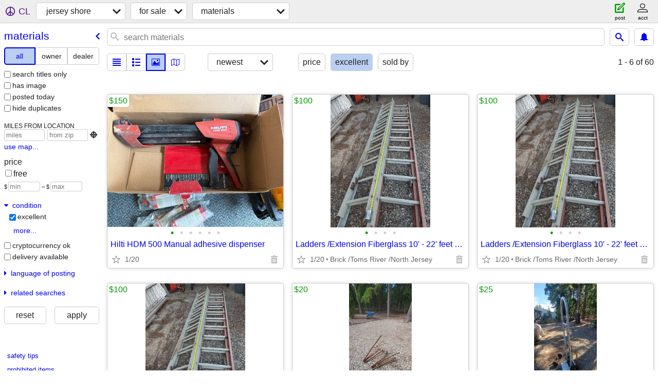

--- FILE ---
content_type: text/html; charset=utf-8
request_url: https://jerseyshore.craigslist.org/search/maa?condition=30
body_size: 4408
content:
<!DOCTYPE html>
<html>
<head>
    
	<meta charset="UTF-8">
	<meta http-equiv="X-UA-Compatible" content="IE=Edge">
	<meta name="viewport" content="width=device-width,initial-scale=1">
	<meta property="og:site_name" content="craigslist">
	<meta name="twitter:card" content="preview">
	<meta property="og:title" content="jersey shore materials for sale - craigslist">
	<meta name="description" content="jersey shore materials for sale - craigslist">
	<meta property="og:description" content="jersey shore materials for sale - craigslist">
	<meta property="og:url" content="https://jerseyshore.craigslist.org/search/maa">
	<title>jersey shore materials for sale - craigslist</title>
	<link rel="canonical" href="https://jerseyshore.craigslist.org/search/maa">
	<link rel="alternate" href="https://jerseyshore.craigslist.org/search/maa" hreflang="x-default">



    <link rel="icon" href="/favicon.ico" id="favicon" />

<script type="application/ld+json" id="ld_searchpage_data" >
    {"@type":"SearchResultsPage","breadcrumb":{"@type":"BreadcrumbList","itemListElement":[{"@type":"ListItem","item":"https://jerseyshore.craigslist.org","position":1,"name":"jerseyshore.craigslist.org"},{"name":"for sale","position":2,"@type":"ListItem","item":"https://jerseyshore.craigslist.org/search/sss"},{"item":"https://jerseyshore.craigslist.org/search/maa","@type":"ListItem","position":3,"name":"materials"}],"@context":"https://schema.org"},"description":"Materials For Sale in Jersey Shore","@context":"https://schema.org"}
</script>


<script type="application/ld+json" id="ld_searchpage_results" >
    {"@context":"https://schema.org","itemListElement":[{"position":"0","item":{"name":"Hilti HDM 500 Manual adhesive dispenser","@context":"http://schema.org","description":"","@type":"Product","offers":{"availableAtOrFrom":{"address":{"@type":"PostalAddress","postalCode":"","addressRegion":"NJ","streetAddress":"","addressCountry":"","addressLocality":"Point Pleasant Beach"},"@type":"Place","geo":{"latitude":40.080598498136,"longitude":-74.0595018649617,"@type":"GeoCoordinates"}},"@type":"Offer","price":"150.00","priceCurrency":"USD"},"image":["https://images.craigslist.org/00101_BfEsME9vUD_0CI0t2_600x450.jpg","https://images.craigslist.org/00c0c_3NCG1kg4hx2_0CI0t2_600x450.jpg","https://images.craigslist.org/00O0O_QGyzCJHL34_0CI0t2_600x450.jpg","https://images.craigslist.org/00O0O_2oPPsGDykny_0CI0t2_600x450.jpg","https://images.craigslist.org/00S0S_e3OxdREFnuV_0CI0t2_600x450.jpg","https://images.craigslist.org/00k0k_hI0Lbe1lQV5_0CI0t2_600x450.jpg"]},"@type":"ListItem"},{"position":"1","@type":"ListItem","item":{"description":"","@context":"http://schema.org","name":"Ladders /Extension  Fiberglass 10' - 22' feet $100","image":["https://images.craigslist.org/00k0k_5KxRT5kUYUA_0t20CI_600x450.jpg","https://images.craigslist.org/00J0J_8zyfmA5v0cL_0t20CI_600x450.jpg","https://images.craigslist.org/00101_gVqAfoj2ATH_0CI0t2_600x450.jpg","https://images.craigslist.org/00303_4yLDSTPrWeh_0t20CI_600x450.jpg"],"@type":"Product","offers":{"price":"100.00","priceCurrency":"USD","@type":"Offer","availableAtOrFrom":{"geo":{"longitude":-74.2511980733417,"latitude":39.9714998854976,"@type":"GeoCoordinates"},"@type":"Place","address":{"addressCountry":"","addressLocality":"Toms River","postalCode":"","addressRegion":"NJ","streetAddress":"","@type":"PostalAddress"}}}}},{"item":{"@context":"http://schema.org","description":"","name":"Ladder Scaffolding / Ladder Jacks  1 Set","image":["https://images.craigslist.org/00606_lkAzNTTP9ff_0im0CI_600x450.jpg","https://images.craigslist.org/00d0d_9NDm1Iil3ft_0im0CI_600x450.jpg","https://images.craigslist.org/00C0C_1JLjkale0Vw_0im0CI_600x450.jpg","https://images.craigslist.org/00x0x_hvBP07sOpTN_0im0CI_600x450.jpg","https://images.craigslist.org/00G0G_bEn8ojB0Z2M_0im0CI_600x450.jpg"],"@type":"Product","offers":{"availableAtOrFrom":{"address":{"addressRegion":"NJ","streetAddress":"","postalCode":"","@type":"PostalAddress","addressLocality":"Toms River","addressCountry":""},"@type":"Place","geo":{"longitude":-74.2511980733417,"latitude":39.9714998854976,"@type":"GeoCoordinates"}},"@type":"Offer","price":"20.00","priceCurrency":"USD"}},"@type":"ListItem","position":"2"},{"@type":"ListItem","item":{"@context":"http://schema.org","description":"","name":"Hand trucks / 1 Aluminum /1 Steel & wood","image":["https://images.craigslist.org/00e0e_bqeQMcRbw20_0im0CI_600x450.jpg","https://images.craigslist.org/00x0x_95muKukBfkr_0im0CI_600x450.jpg","https://images.craigslist.org/00x0x_jyDlwLE2NzD_0ik0CI_600x450.jpg","https://images.craigslist.org/00v0v_fk0QgVSCY4u_0im0CI_600x450.jpg","https://images.craigslist.org/00t0t_heYt8yVqVWL_0im0CI_600x450.jpg","https://images.craigslist.org/00j0j_es1SQ0wHBgV_0im0CI_600x450.jpg"],"@type":"Product","offers":{"availableAtOrFrom":{"address":{"addressLocality":"Toms River","addressCountry":"","@type":"PostalAddress","addressRegion":"NJ","streetAddress":"","postalCode":""},"@type":"Place","geo":{"latitude":39.9714998854976,"longitude":-74.2511980733417,"@type":"GeoCoordinates"}},"@type":"Offer","priceCurrency":"USD","price":"25.00"}},"position":"3"},{"item":{"image":["https://images.craigslist.org/00E0E_8zKWqWAjMov_0t20CI_600x450.jpg","https://images.craigslist.org/00b0b_eLo38P1ixKU_0t20CI_600x450.jpg"],"@type":"Product","offers":{"priceCurrency":"USD","price":"300.00","availableAtOrFrom":{"geo":{"longitude":-74.2364994140662,"latitude":39.5659981733403,"@type":"GeoCoordinates"},"@type":"Place","address":{"@type":"PostalAddress","postalCode":"","addressRegion":"NJ","streetAddress":"","addressCountry":"","addressLocality":"Beach Haven"}},"@type":"Offer"},"@context":"http://schema.org","description":"","name":"Pedestal Sink with faucet"},"@type":"ListItem","position":"4"},{"position":"5","@type":"ListItem","item":{"offers":{"availableAtOrFrom":{"address":{"addressRegion":"NJ","streetAddress":"","postalCode":"","@type":"PostalAddress","addressLocality":"Toms River","addressCountry":""},"geo":{"latitude":39.9714998854976,"longitude":-74.2511980733417,"@type":"GeoCoordinates"},"@type":"Place"},"@type":"Offer","priceCurrency":"USD","price":"299.00"},"@type":"Product","image":["https://images.craigslist.org/00S0S_bGLL663TApn_0pO0jm_600x450.jpg","https://images.craigslist.org/00P0P_l9cZE1bO6Oc_0pO0jm_600x450.jpg","https://images.craigslist.org/01313_98lmA12Ltno_0pO0jm_600x450.jpg","https://images.craigslist.org/00C0C_hVv9b29bWvJ_0pO0jm_600x450.jpg","https://images.craigslist.org/00v0v_2zGkFvbnFw9_0pO0jm_600x450.jpg","https://images.craigslist.org/00x0x_1CtqSoeEYL7_0jm0pO_600x450.jpg","https://images.craigslist.org/00E0E_1zkOCsyFHLu_0jm0pO_600x450.jpg","https://images.craigslist.org/00O0O_ktjTtuRzgWl_0pO0jm_600x450.jpg","https://images.craigslist.org/00I0I_guglCIsV5PR_0jm0pO_600x450.jpg","https://images.craigslist.org/00303_kvIzAqgcCci_0pO0jm_600x450.jpg"],"name":"Dayton 24 inch exhaust fan and louver ($299 Or Best Offer)","@context":"http://schema.org","description":""}},{"@type":"ListItem","item":{"image":["https://images.craigslist.org/00e0e_dm301ccWZJ2_0dq0t2_600x450.jpg","https://images.craigslist.org/01616_ghn6fRF5P32_0dq0t2_600x450.jpg"],"offers":{"availableAtOrFrom":{"@type":"Place","geo":{"@type":"GeoCoordinates","latitude":40.997800795688,"longitude":-74.1659986762526},"address":{"@type":"PostalAddress","postalCode":"","addressRegion":"NJ","streetAddress":"","addressCountry":"","addressLocality":"Wyckoff"}},"@type":"Offer","price":"25.00","priceCurrency":"USD"},"@type":"Product","@context":"http://schema.org","description":"","name":"White doors - six panels"},"position":"6"},{"position":"7","item":{"name":"Arch Top Exterior Doors","description":"","@context":"http://schema.org","offers":{"price":"1500.00","priceCurrency":"USD","@type":"Offer","availableAtOrFrom":{"address":{"addressCountry":"","addressLocality":"Point Pleasant Beach","@type":"PostalAddress","postalCode":"","addressRegion":"NJ","streetAddress":""},"geo":{"@type":"GeoCoordinates","longitude":-74.0595018649617,"latitude":40.080598498136},"@type":"Place"}},"@type":"Product","image":["https://images.craigslist.org/00Y0Y_iBZPzGlkwyf_07K0ak_600x450.jpg"]},"@type":"ListItem"},{"@type":"ListItem","item":{"@context":"http://schema.org","description":"","name":"1,000 sq ft of grey pavers on pallets - delivery available","image":["https://images.craigslist.org/00m0m_60ceiXwOwcv_0t20CI_600x450.jpg","https://images.craigslist.org/00M0M_gjvPZ2WHRL0_0t20CI_600x450.jpg","https://images.craigslist.org/01515_7KIyDY8h4FU_0t20CI_600x450.jpg"],"@type":"Product","offers":{"@type":"Offer","availableAtOrFrom":{"address":{"@type":"PostalAddress","streetAddress":"","addressRegion":"NJ","postalCode":"","addressLocality":"Lakewood","addressCountry":""},"geo":{"@type":"GeoCoordinates","latitude":40.0623755754628,"longitude":-74.2586499624248},"@type":"Place"},"price":"1500.00","priceCurrency":"USD"}},"position":"8"}],"@type":"ItemList"}
</script>

    <style>
        body {
            font-family: sans-serif;
        }

        #no-js {
            position: fixed;
            z-index: 100000;
            top: 0;
            bottom: 0;
            left: 0;
            right: 0;
            overflow:auto;
            margin: 0;
            background: transparent;
        }

        #no-js h1 {
            margin: 0;
            padding: .5em;
            color: #00E;
            background-color: #cccccc;
        }

        #no-js  p {
            margin: 1em;
        }

        .no-js header,
        .no-js form,
        .no-js .tsb,
        .unsupported-browser header,
        .unsupported-browser form,
        .unsupported-browser .tsb {
            display: none;
        }

        #curtain {
            display: none;
            position: fixed;
            z-index: 9000;
            top: 0;
            bottom: 0;
            left: 0;
            right: 0;
            margin: 0;
            padding: 0;
            border: 0;
            background: transparent;
        }

        .show-curtain #curtain {
            display: block;
        }

        #curtain .cover,
        #curtain .content {
            position: absolute;
            display: block;
            top: 0;
            bottom: 0;
            left: 0;
            right: 0;
            margin: 0;
            padding: 0;
            border: 0;
        }

        #curtain .cover {
            z-index: 1;
            background-color: white;
        }

        .show-curtain #curtain .cover {
            opacity: 0.7;
        }

        .show-curtain.clear #curtain .cover {
            opacity: 0;
        }

        .show-curtain.opaque #curtain .cover {
            opacity: 1;
        }

        #curtain .content {
            z-index: 2;
            background: transparent;
            color: #00E;

            display: flex;
            flex-direction: column;
            justify-content: center;
            align-items: center;
        }

        .unrecoverable #curtain .content,
        .unsupported-browser #curtain .content {
            display: block;
            align-items: start;
        }

        #curtain h1 {
            margin: 0;
            padding: .5em;
            background-color: #cccccc;
        }

        #curtain  p {
            margin: 1em;
            color: black;
        }

        .pacify #curtain .icom-:after {
            content: "\eb23";
        }

        #curtain .text {
            display: none;
        }

        .loading #curtain .text.loading,
        .reading #curtain .text.reading,
        .writing #curtain .text.writing,
        .saving #curtain .text.saving,
        .searching #curtain .text.searching,
        .unrecoverable #curtain .text.unrecoverable,
        .message #curtain .text.message {
            display: block;
        }

        .unrecoverable #curtain .text.unrecoverable {
        }

        @keyframes rotate {
            from {
                transform: rotate(0deg);
            }
            to {
                transform: rotate(359deg);
            }
        }

        .pacify #curtain .icom- {
            font-size: 3em;
            animation: rotate 2s infinite linear;
        }
    </style>

    <style>
        body {
            margin: 0;
            border: 0;
            padding: 0;
        }

        ol.cl-static-search-results, .cl-static-header {
            display:none;
        }

        .no-js ol.cl-static-search-results, .no-js .cl-static-header {
            display:block;
        }
    </style>


</head>

<body  class="no-js"  >



    <div class="cl-content">
        <main>
        </main>
    </div>

    <div id="curtain">
        <div class="cover"></div>
        <div class="content">
            <div class="icom-"></div>
            <div class="text loading">loading</div>
            <div class="text reading">reading</div>
            <div class="text writing">writing</div>
            <div class="text saving">saving</div>
            <div class="text searching">searching</div>
            <div id="curtainText" class="text message"></div>
            <div class="text unrecoverable">
                 <p><a id="cl-unrecoverable-hard-refresh" href="#" onclick="location.reload(true);">refresh the page.</a></p>
             </div>
         </div>
    </div>



    <script>
        (function() {
            try {
                window.onpageshow = function(event) {
                    if (event.persisted && cl.upTime()>1000 && /iPhone/.test(navigator.userAgent)) {
                        window.location.reload();
                    }
                };

                window.addEventListener('DOMContentLoaded', function() {
                    document.body.classList.remove('no-js');
                });
                document.body.classList.remove('no-js');
            } catch(e) {
                console.log(e);
            }
        })();
    </script>

    
     
     <script src="https://www.craigslist.org/static/www/d58afecda5261cb9fcb91b2d144412254d004485.js" crossorigin="anonymous"></script>
     <script>
         window.cl.init(
             'https://www.craigslist.org/static/www/',
             '',
             'www',
             'search',
             {
'defaultLocale': "en_US",
'initialCategoryAbbr': "maa",
'location': {"areaId":561,"radius":1.1,"lon":-74.008,"lat":40.212,"country":"US","city":"Ocean Grove","url":"jerseyshore.craigslist.org","region":"NJ","postal":"07756"},
'seoLinks': 0
},
             0
         );
     </script>
     

    
    <iframe id="cl-local-storage" src="https://www.craigslist.org/static/www/localStorage-092e9f9e2f09450529e744902aa7cdb3a5cc868d.html" style="display:none;"></iframe>
    


    <script>
        window.cl.specialCurtainMessages = {
            unsupportedBrowser: [
                "We've detected you are using a browser that is missing critical features.",
                "Please visit craigslist from a modern browser."
            ],
            unrecoverableError: [
                "There was an error loading the page."
            ]
        };
    </script>
    <div class="cl-static-header">
        <a href="/">craigslist</a>
            <h1>Materials For Sale in Jersey Shore</h1>
    </div>

    <ol class="cl-static-search-results">
        <li class="cl-static-hub-links">
            <div>see also</div>
        </li>
        <li class="cl-static-search-result" title="Hilti HDM 500 Manual adhesive dispenser">
            <a href="https://jerseyshore.craigslist.org/mat/d/point-pleasant-beach-hilti-hdm-500/7877090451.html">
                <div class="title">Hilti HDM 500 Manual adhesive dispenser</div>

                <div class="details">
                    <div class="price">$150</div>
                </div>
            </a>
        </li>
        <li class="cl-static-search-result" title="Ladders /Extension  Fiberglass 10&#39; - 22&#39; feet $100">
            <a href="https://jerseyshore.craigslist.org/mat/d/toms-river-ladders-extension-fiberglass/7891695846.html">
                <div class="title">Ladders /Extension  Fiberglass 10&#39; - 22&#39; feet $100</div>

                <div class="details">
                    <div class="price">$100</div>
                    <div class="location">
                        Brick /Toms River /North Jersey
                    </div>
                </div>
            </a>
        </li>
        <li class="cl-static-search-result" title="Ladder Scaffolding / Ladder Jacks  1 Set">
            <a href="https://jerseyshore.craigslist.org/mat/d/toms-river-ladder-scaffolding-ladder/7891695534.html">
                <div class="title">Ladder Scaffolding / Ladder Jacks  1 Set</div>

                <div class="details">
                    <div class="price">$20</div>
                    <div class="location">
                        Brick /Toms River /North Jersey
                    </div>
                </div>
            </a>
        </li>
        <li class="cl-static-search-result" title="Hand trucks / 1 Aluminum /1 Steel &amp; wood">
            <a href="https://jerseyshore.craigslist.org/mat/d/toms-river-hand-trucks-aluminum-steel/7891695440.html">
                <div class="title">Hand trucks / 1 Aluminum /1 Steel &amp; wood</div>

                <div class="details">
                    <div class="price">$25</div>
                    <div class="location">
                        Brick /Toms River /North Jersey
                    </div>
                </div>
            </a>
        </li>
        <li class="cl-static-search-result" title="Pedestal Sink with faucet">
            <a href="https://jerseyshore.craigslist.org/mat/d/beach-haven-pedestal-sink-with-faucet/7907666991.html">
                <div class="title">Pedestal Sink with faucet</div>

                <div class="details">
                    <div class="price">$300</div>
                    <div class="location">
                        Beach Haven
                    </div>
                </div>
            </a>
        </li>
        <li class="cl-static-search-result" title="Dayton 24 inch exhaust fan and louver ($299 Or Best Offer)">
            <a href="https://jerseyshore.craigslist.org/mat/d/toms-river-dayton-24-inch-exhaust-fan/7909436972.html">
                <div class="title">Dayton 24 inch exhaust fan and louver ($299 Or Best Offer)</div>

                <div class="details">
                    <div class="price">$299</div>
                    <div class="location">
                        Toms River
                    </div>
                </div>
            </a>
        </li>
        <li class="cl-static-search-result" title="White doors - six panels">
            <a href="https://jerseyshore.craigslist.org/mat/d/wyckoff-white-doors-six-panels/7895210811.html">
                <div class="title">White doors - six panels</div>

                <div class="details">
                    <div class="price">$25</div>
                    <div class="location">
                        Wyckoff
                    </div>
                </div>
            </a>
        </li>
        <li class="cl-static-search-result" title="Arch Top Exterior Doors">
            <a href="https://jerseyshore.craigslist.org/mat/d/point-pleasant-beach-arch-top-exterior/7909129365.html">
                <div class="title">Arch Top Exterior Doors</div>

                <div class="details">
                    <div class="price">$1,500</div>
                    <div class="location">
                        Brick, Pt.Pleasant, local
                    </div>
                </div>
            </a>
        </li>
        <li class="cl-static-search-result" title="Plywood 1/4&quot; birch">
            <a href="https://jerseyshore.craigslist.org/mat/d/point-pleasant-beach-plywood-4-birch/7909127786.html">
                <div class="title">Plywood 1/4&quot; birch</div>

                <div class="details">
                    <div class="price">$20</div>
                    <div class="location">
                        Brick, Pt.Pleasant, local
                    </div>
                </div>
            </a>
        </li>
        <li class="cl-static-search-result" title="1,000 sq ft of grey pavers on pallets - delivery available">
            <a href="https://jerseyshore.craigslist.org/mat/d/lakewood-1000-sq-ft-of-grey-pavers-on/7902121198.html">
                <div class="title">1,000 sq ft of grey pavers on pallets - delivery available</div>

                <div class="details">
                    <div class="price">$1,500</div>
                    <div class="location">
                        Jackson
                    </div>
                </div>
            </a>
        </li>
    </ol>
</body>
</html>


--- FILE ---
content_type: text/json; charset=UTF-8
request_url: https://jerseyshore.craigslist.org/search/field/price?cl_url=https%3A%2F%2Fjerseyshore.craigslist.org%2Fsearch%2Fmaa%3Fcondition%3D30
body_size: 74
content:
{"data":{"values":[20,20,25,25,100,100,100,150,299,300,1500,1500],"error":""}}